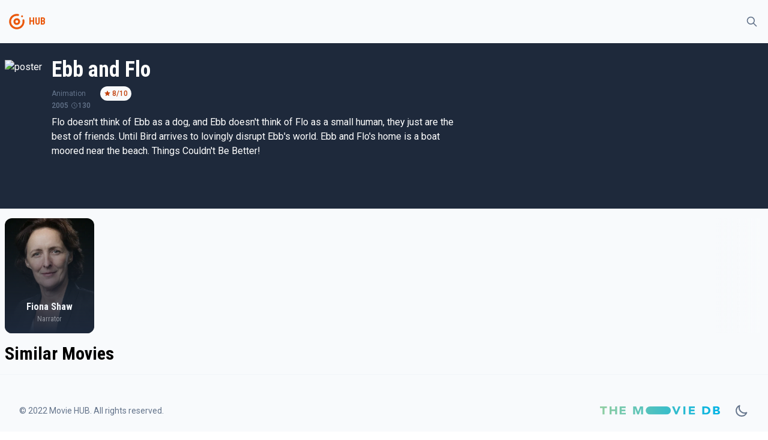

--- FILE ---
content_type: text/html
request_url: https://tayfunmovie.herokuapp.com/1219142
body_size: 2867
content:
<!DOCTYPE html>
<html lang="en">
	<head>
		<meta charset="utf-8" />
		<meta name="description" content="" />
		<link rel="icon" href="./favicon.png" />
		<meta name="viewport" content="width=device-width, initial-scale=1" />
		<title>Ebb and Flo</title><link rel="preconnect" href="https://fonts.googleapis.com" data-svelte="svelte-36qlcu"><link rel="preconnect" href="https://fonts.gstatic.com" crossorigin="" data-svelte="svelte-36qlcu"><link href="https://fonts.googleapis.com/css2?family=Roboto+Condensed:wght@400;700&family=Roboto:wght@300;400;500&display=swap" rel="stylesheet" data-svelte="svelte-36qlcu">
	<link rel="stylesheet" href="/_app/assets/pages/__layout.svelte-6acf7ffb.css">
	<link rel="stylesheet" href="/_app/assets/MovieSection-6a1a599d.css">
	<link rel="modulepreload" href="/_app/start-a631b632.js">
	<link rel="modulepreload" href="/_app/chunks/vendor-f9e5854b.js">
	<link rel="modulepreload" href="/_app/chunks/singletons-d1fb5791.js">
	<link rel="modulepreload" href="/_app/pages/__layout.svelte-ced66ced.js">
	<link rel="modulepreload" href="/_app/chunks/Movie-ec6c616e.js">
	<link rel="modulepreload" href="/_app/chunks/variables-a71bb24a.js">
	<link rel="modulepreload" href="/_app/pages/_id_.svelte-f09ad65f.js">
	<link rel="modulepreload" href="/_app/chunks/MovieSection-64e08383.js">
	<link rel="modulepreload" href="/_app/chunks/MoviePreview-f88e5efc.js">
	</head>
	<body>
		<div>




<div class="undefined flex flex-col h-screen false"><div class="sticky top-0 z-50 bg-gray-light dark:bg-gray-dark">

<div class="container"><div class="flex justify-between items-center"><div class="flex items-center"><div class="w-10 py-2 md:py-4"><a href="/" class="text-primary group hover:text-primary-light transition-all"><!-- HTML_TAG_START --><svg xmlns="http://www.w3.org/2000/svg" data-name="Layer 1" viewBox="0 0 100 100"><path fill="currentColor" d="M50 36a14 14 0 1 0 12.9 8.55A14 14 0 0 0 50 36Zm0 20a6 6 0 1 1 6-6 6 6 0 0 1-6 6Z"/><path fill="currentColor" d="M81.39 43.75a3.87 3.87 0 0 0-5.26-2.81l-.23.06a3.89 3.89 0 0 0-2.34 4.38A24 24 0 1 1 50 26a23.81 23.81 0 0 1 4.73.48A3.83 3.83 0 0 0 59 24.09l.09-.21a3.87 3.87 0 0 0-2.84-5.27A32 32 0 0 0 18 48.82a32 32 0 1 0 63.36-5.07Z"/><circle fill="currentColor" cx="72" cy="28" r="4"/></svg><!-- HTML_TAG_END --></a></div>
			<div class="font-bold font-secondary select-none text-gray text-primary">HUB</div></div>

		<div><button class="inline-flex items-center p-2 border border-transparent rounded-full text-gray hover:bg-light transition-all dark:hover:bg-opacity-10 focus:outline-none focus:ring-2 false ring-primary-light"><svg fill="none" viewBox="0 0 24 24" stroke="currentColor" aria-hidden="true" xmlns="http://www.w3.org/2000/svg" width="100%" height="100%" class="w-5"><path stroke-linecap="round" stroke-linejoin="round" stroke-width="2" d="M21 21l-6-6m2-5a7 7 0 11-14 0 7 7 0 0114 0z"></path></svg></button></div></div></div></div>
	<main class="bg-gray-light dark:bg-gray-dark flex-grow">

<div><div class="bg-dark"><div class="sm:container"><div class="sm:flex items-top sm:space-x-4 z-20 bg-dark py-6 px-2 sm:px-0 text-white"><img class="h-48 sm:h-56 mt-1" src="https://image.tmdb.org/t/p/w300null" alt="poster">
	<div class="flex flex-col dark:text-light"><div class="text-sm mt-4 sm:mt-0"></div>
		<div class="text-4xl font-secondary font-bold">Ebb and Flo</div>
		<div class="text-xs flex items-center justify-between sm:justify-start space-x-6 mt-2 text-gray"><div class="flex space-x-1 items-center"><div>Animation</div>
						</div>
			<div class="text-xs flex select-none"><div class="flex space-x-0.5 px-1.5 py-1 bg-gray-light text-primary-dark rounded-xl font-medium"><svg viewBox="0 0 20 20" fill="currentColor" aria-hidden="true" xmlns="http://www.w3.org/2000/svg" width="100%" height="100%" class="w-3"><path d="M9.049 2.927c.3-.921 1.603-.921 1.902 0l1.07 3.292a1 1 0 00.95.69h3.462c.969 0 1.371 1.24.588 1.81l-2.8 2.034a1 1 0 00-.364 1.118l1.07 3.292c.3.921-.755 1.688-1.54 1.118l-2.8-2.034a1 1 0 00-1.175 0l-2.8 2.034c-.784.57-1.838-.197-1.539-1.118l1.07-3.292a1 1 0 00-.364-1.118L2.98 8.72c-.783-.57-.38-1.81.588-1.81h3.461a1 1 0 00.951-.69l1.07-3.292z"></path></svg>
		<div>8/10</div></div></div></div>
		<div class="text-xs flex items-center space-x-1 text-gray font-medium"><div>2005</div>
			<div class="flex items-center "><svg fill="none" viewBox="0 0 24 24" stroke="currentColor" aria-hidden="true" xmlns="http://www.w3.org/2000/svg" width="100%" height="100%" class="w-3"><path stroke-linecap="round" stroke-linejoin="round" stroke-width="2" d="M12 8v4l3 3m6-3a9 9 0 11-18 0 9 9 0 0118 0z"></path></svg>
					<span>130</span></div></div>
		<div class="max-w-2xl"><p class="mt-2">Flo doesn&#39;t think of Ebb as a dog, and Ebb doesn&#39;t think of Flo as a small human, they just are the best of friends. Until Bird arrives to lovingly disrupt Ebb&#39;s world. Ebb and Flo&#39;s home is a boat moored near the beach. Things Couldn&#39;t Be Better!</p></div>
		<div class="flex items-center space-x-4 text-xs text-gray mt-2"></div>
		<div class="flex max-w-2xl mt-2 flex-wrap">
	
	</div></div></div></div></div>
	<div></div>
	<div class="container"><div class="mt-4">
<div class="relative"><div class="absolute bg-gradient-to-l from-gray-light dark:from-gray-dark to-transparent h-full right-0 z-20 w-20"></div>
	<div class="swiper">
  
  
  
  <div class="swiper-wrapper">
    <div class="swiper-slide"><div><a href="/person/10981" class="bg-light dark:bg-gray-dark dark:text-gray-light"><div class="overflow-hidden relative group rounded-lg sm:rounded-xl"><div class="absolute flex flex-col justify-end w-full h-full z-20 text-light"><div class="font-secondary text-center px-4 font-bold transition-all text-sm sm:text-base">Fiona Shaw</div>
			<div class="font-secondary text-center pb-4 font-medium transition-all text-xs opacity-50">Narrator</div></div>
		<div class="bg-gradient-to-t from-dark to-transparent absolute z-10 w-full h-full hover:opacity-0"></div>
		<div class="bg-gradient-to-tr from-primary to-primary-light absolute z-10 w-full h-full opacity-0 group-hover:opacity-50 transition-all duration-500 ease-out"></div>
		<img class="object-cover object-center w-full h-36 sm:h-48 group-hover:scale-105 transition-all duration-200" src="https://image.tmdb.org/t/p/w500/tjM74LcxwnYM77Csg1EtlXb1F9a.jpg" alt="Fiona Shaw"></div></a></div>
			</div>
    </div>
  </div></div></div>

		<h2 class="my-4 ">Similar Movies</h2>
		

<div class="relative"><div class="absolute bg-gradient-to-l from-gray-light dark:from-gray-dark to-transparent h-full right-0 z-20 w-20"></div>
	<div class="swiper">
  
  
  
  <div class="swiper-wrapper">
    
    </div>
  </div></div></div></div></main>
	<footer class="bg-gray-light border-t dark:border-0 dark:bg-gray-dark"><div class="container py-12 px-4 sm:px-6 md:flex md:items-center md:justify-between lg:px-8"><div class="flex items-center justify-center space-x-6 md:order-2"><a href="https://www.themoviedb.org/" rel="external" target="_blank"><img src="/img/themoviedb.svg" alt="themoviedb" width="200"></a>
			<button class="text-gray"><svg fill="none" viewBox="0 0 24 24" stroke="currentColor" aria-hidden="true" xmlns="http://www.w3.org/2000/svg" width="100%" height="100%" class="w-6"><path stroke-linecap="round" stroke-linejoin="round" stroke-width="2" d="M20.354 15.354A9 9 0 018.646 3.646 9.003 9.003 0 0012 21a9.003 9.003 0 008.354-5.646z"></path></svg></button></div>
		<div class="mt-8 md:mt-0 md:order-1 flex"><p class="text-center text-sm text-gray">© 2022 Movie HUB. All rights reserved.</p></div></div></footer></div>


		<script type="module" data-hydrate="4pacx3">
		import { start } from "/_app/start-a631b632.js";
		start({
			target: document.querySelector('[data-hydrate="4pacx3"]').parentNode,
			paths: {"base":"","assets":""},
			session: {},
			route: true,
			spa: false,
			trailing_slash: "never",
			hydrate: {
				status: 200,
				error: null,
				nodes: [
					import("/_app/pages/__layout.svelte-ced66ced.js"),
						import("/_app/pages/_id_.svelte-f09ad65f.js")
				],
				params: {id:"1219142"}
			}
		});
	</script></div>
	</body>
</html>


--- FILE ---
content_type: application/javascript
request_url: https://tayfunmovie.herokuapp.com/_app/chunks/variables-a71bb24a.js
body_size: 270
content:
const N={movieUrl:"https://api.themoviedb.org/3",movieToken:"eyJhbGciOiJIUzI1NiJ9.eyJhdWQiOiJhNDk5NjNjMTVjM2VjYWFmNzY5NDViMTJkYWUxNmY3ZSIsInN1YiI6IjYyMmE0MmIzNzcwNzAwMDA2ZTJmZWM3NCIsInNjb3BlcyI6WyJhcGlfcmVhZCJdLCJ2ZXJzaW9uIjoxfQ.NBnCnq2YR76te9fsphOLt352RHyhB3rekNu6xs2Pz9A"};export{N as v};
